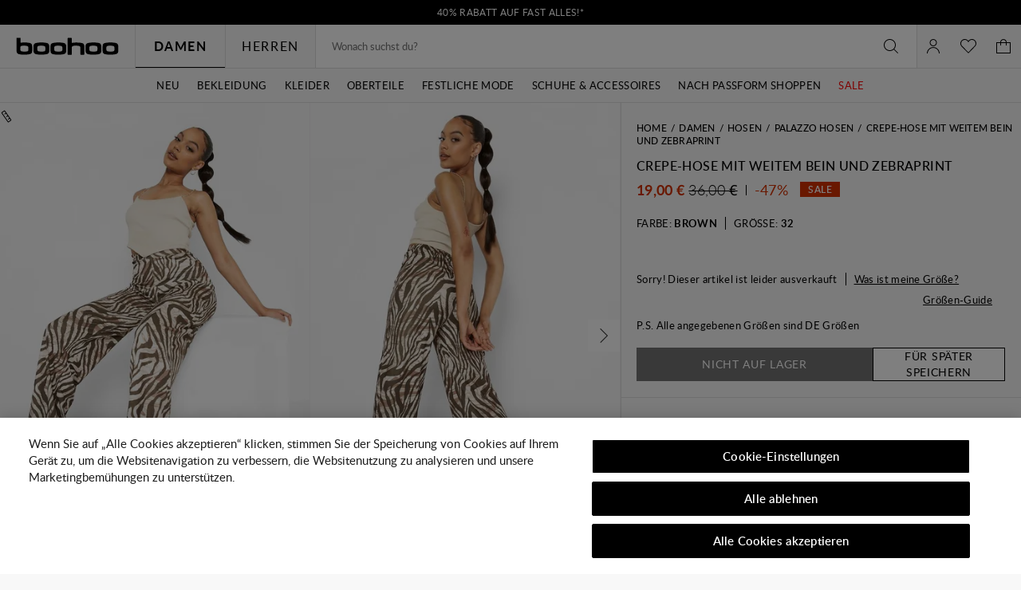

--- FILE ---
content_type: text/javascript; charset=utf-8
request_url: https://e.cquotient.com/recs/bbdt-boohoo-EU/viewed-recently?callback=CQuotient._callback2&_=1769102657104&_device=mac&userId=&cookieId=bdl1YhqmYqB8w1bQmaA1dMOjxX&emailId=&anchors=id%3A%3A%7C%7Csku%3A%3A%7C%7Ctype%3A%3A%7C%7Calt_id%3A%3A&slotId=recently-viewed-pdp&slotConfigId=pdp-recently-viewed-einstein&slotConfigTemplate=slots%2Frecommendation%2FeinsteinRecentlyViewed.isml&ccver=1.03&realm=BBDT&siteId=boohoo-EU&instanceType=prd&v=v3.1.3&json=%7B%22userId%22%3A%22%22%2C%22cookieId%22%3A%22bdl1YhqmYqB8w1bQmaA1dMOjxX%22%2C%22emailId%22%3A%22%22%2C%22anchors%22%3A%5B%7B%22id%22%3A%22%22%2C%22sku%22%3A%22%22%2C%22type%22%3A%22%22%2C%22alt_id%22%3A%22%22%7D%5D%2C%22slotId%22%3A%22recently-viewed-pdp%22%2C%22slotConfigId%22%3A%22pdp-recently-viewed-einstein%22%2C%22slotConfigTemplate%22%3A%22slots%2Frecommendation%2FeinsteinRecentlyViewed.isml%22%2C%22ccver%22%3A%221.03%22%2C%22realm%22%3A%22BBDT%22%2C%22siteId%22%3A%22boohoo-EU%22%2C%22instanceType%22%3A%22prd%22%2C%22v%22%3A%22v3.1.3%22%7D
body_size: 77
content:
/**/ typeof CQuotient._callback2 === 'function' && CQuotient._callback2({"viewed-recently":{"displayMessage":"viewed-recently","recs":[],"recoUUID":"03cab2fd-31e2-49ae-b9eb-ffe8da8ff727"}});

--- FILE ---
content_type: text/javascript; charset=utf-8
request_url: https://e.cquotient.com/recs/bbdt-boohoo-EU/ML-Engine?callback=CQuotient._callback0&_=1769102657085&_device=mac&userId=&cookieId=bdl1YhqmYqB8w1bQmaA1dMOjxX&emailId=&anchors=id%3A%3A%7C%7Csku%3A%3A%7C%7Ctype%3A%3A%7C%7Calt_id%3A%3A&slotId=category-recommendations-pdp&slotConfigId=Einstein_Recommendations_PDP&slotConfigTemplate=slots%2Frecommendation%2Fpredictiverecommendations.isml&ccver=1.03&realm=BBDT&siteId=boohoo-EU&instanceType=prd&v=v3.1.3&json=%7B%22userId%22%3A%22%22%2C%22cookieId%22%3A%22bdl1YhqmYqB8w1bQmaA1dMOjxX%22%2C%22emailId%22%3A%22%22%2C%22anchors%22%3A%5B%7B%22id%22%3A%22%22%2C%22sku%22%3A%22%22%2C%22type%22%3A%22%22%2C%22alt_id%22%3A%22%22%7D%5D%2C%22slotId%22%3A%22category-recommendations-pdp%22%2C%22slotConfigId%22%3A%22Einstein_Recommendations_PDP%22%2C%22slotConfigTemplate%22%3A%22slots%2Frecommendation%2Fpredictiverecommendations.isml%22%2C%22ccver%22%3A%221.03%22%2C%22realm%22%3A%22BBDT%22%2C%22siteId%22%3A%22boohoo-EU%22%2C%22instanceType%22%3A%22prd%22%2C%22v%22%3A%22v3.1.3%22%7D
body_size: 66
content:
/**/ typeof CQuotient._callback0 === 'function' && CQuotient._callback0({"ML-Engine":{"displayMessage":"ML-Engine","recs":[],"recoUUID":"0996a22c-f980-4b04-a5b6-abd1faea869c"}});

--- FILE ---
content_type: text/javascript; charset=utf-8
request_url: https://e.cquotient.com/recs/bbdt-boohoo-EU/Trending-Now?callback=CQuotient._callback1&_=1769102657101&_device=mac&userId=&cookieId=bdl1YhqmYqB8w1bQmaA1dMOjxX&emailId=&anchors=id%3A%3A%7C%7Csku%3A%3A%7C%7Ctype%3A%3A%7C%7Calt_id%3A%3A&slotId=einstein-complete-the-look-pdp&slotConfigId=Newin-PDP-all&slotConfigTemplate=slots%2Frecommendation%2Fpredictiverecommendations.isml&ccver=1.03&realm=BBDT&siteId=boohoo-EU&instanceType=prd&v=v3.1.3&json=%7B%22userId%22%3A%22%22%2C%22cookieId%22%3A%22bdl1YhqmYqB8w1bQmaA1dMOjxX%22%2C%22emailId%22%3A%22%22%2C%22anchors%22%3A%5B%7B%22id%22%3A%22%22%2C%22sku%22%3A%22%22%2C%22type%22%3A%22%22%2C%22alt_id%22%3A%22%22%7D%5D%2C%22slotId%22%3A%22einstein-complete-the-look-pdp%22%2C%22slotConfigId%22%3A%22Newin-PDP-all%22%2C%22slotConfigTemplate%22%3A%22slots%2Frecommendation%2Fpredictiverecommendations.isml%22%2C%22ccver%22%3A%221.03%22%2C%22realm%22%3A%22BBDT%22%2C%22siteId%22%3A%22boohoo-EU%22%2C%22instanceType%22%3A%22prd%22%2C%22v%22%3A%22v3.1.3%22%7D
body_size: 1139
content:
/**/ typeof CQuotient._callback1 === 'function' && CQuotient._callback1({"Trending-Now":{"displayMessage":"Trending-Now","recs":[{"id":"HZZ17399","product_name":"Long Sleeve Wrap Maxi Dress","image_url":"http://mediahub.boohoo.com/hzz17399_black_xl_3","product_url":"https://eu.boohoo.com/long-sleeve-wrap-maxi-dress/HZZ17399.html"},{"id":"HZZ24639","product_name":"Textured Split Cut Out Maxi Dress","image_url":"http://mediahub.boohoo.com/hzz24639_black_xl_3","product_url":"https://eu.boohoo.com/textured-split-cut-out-maxi-dress/HZZ24639.html"},{"id":"HZZ20480","product_name":"Ruched Twist Detail Mini Dress","image_url":"http://mediahub.boohoo.com/hzz20480_choc brown_xl","product_url":"https://eu.boohoo.com/ruched-twist-detail-mini-dress/HZZ20480.html"},{"id":"HZZ22301","product_name":"Premium Structured Lace Maxi Dress","image_url":"http://mediahub.boohoo.com/hzz22301_black_xl_3","product_url":"https://eu.boohoo.com/premium-structured-lace-maxi-dress/HZZ22301.html"},{"id":"HZZ15294","product_name":"Tall Basic Super Wide Leg Jean","image_url":"http://mediahub.boohoo.com/hzz15294_indigo_xl_3","product_url":"https://eu.boohoo.com/tall-basic-super-wide-leg-jean/HZZ15294.html"},{"id":"HZZ09763","product_name":"Deconstructed Oversized Hoodie","image_url":"http://mediahub.boohoo.com/hzz09763_ice grey_xl","product_url":"https://eu.boohoo.com/deconstructed-oversized-hoodie/HZZ09763.html"},{"id":"HZZ22536","product_name":"Tailored Cinched Waist Blazer","image_url":"http://mediahub.boohoo.com/hzz22536_stone_xl","product_url":"https://eu.boohoo.com/tailored-cinched-waist-blazer/HZZ22536.html"},{"id":"HZZ20073","product_name":"Plus Leopard Tie Front Ruffle Blouse","image_url":"http://mediahub.boohoo.com/hzz20073_brown_xl_2","product_url":"https://eu.boohoo.com/plus-leopard-tie-front-ruffle-blouse/HZZ20073.html"},{"id":"HZZ28772","product_name":"Obi Tie Waist Blazer","image_url":"http://mediahub.boohoo.com/hzz28772_black_xl_3","product_url":"https://eu.boohoo.com/obi-tie-waist-blazer/HZZ28772.html"},{"id":"HZZ26118","product_name":"Acid Wash Oversized T-Shirt","image_url":"http://mediahub.boohoo.com/hzz26118_charcoal_xl","product_url":"https://eu.boohoo.com/acid-wash-oversized-t-shirt/HZZ26118.html"},{"id":"GZZ77235","product_name":"Deep Hem Crop Top 3 Piece Hooded Tracksuit","image_url":"http://mediahub.boohoo.com/gzz77235_petrol_xl_3","product_url":"https://eu.boohoo.com/deep-hem-crop-top-3-piece-hooded-tracksuit/GZZ77235.html"},{"id":"HZZ22535","product_name":"Tailored Pleated Low Rise Wide Leg Trousers","image_url":"http://mediahub.boohoo.com/hzz22535_stone_xl_2","product_url":"https://eu.boohoo.com/tailored-pleated-low-rise-wide-leg-trousers/HZZ22535.html"},{"id":"HZZ21199","product_name":"Woven Tailored Cinched Blazer","image_url":"http://mediahub.boohoo.com/hzz21199_grey-khaki_xl_2","product_url":"https://eu.boohoo.com/woven-tailored-cinched-blazer/HZZ21199.html"},{"id":"HZZ22305","product_name":"Satin Structured Bardot Mini Dress","image_url":"http://mediahub.boohoo.com/hzz22305_black_xl","product_url":"https://eu.boohoo.com/satin-structured-bardot-mini-dress/HZZ22305.html"},{"id":"HZZ18501","product_name":"Denim Oversized Bomber Jacket","image_url":"http://mediahub.boohoo.com/hzz18501_grey_xl_1","product_url":"https://eu.boohoo.com/denim-oversized-bomber-jacket/HZZ18501.html"},{"id":"HZZ19290","product_name":"Vintage Look Faux Suede Oversized Blazer","image_url":"http://mediahub.boohoo.com/hzz19290_chocolate_xl","product_url":"https://eu.boohoo.com/vintage-look-faux-suede-oversized-blazer/HZZ19290.html"},{"id":"HZZ22226","product_name":"Tailored Structured Cinched Waist Blazer Dress","image_url":"http://mediahub.boohoo.com/hzz22226_grey_xl_3","product_url":"https://eu.boohoo.com/tailored-structured-cinched-waist-blazer-dress/HZZ22226.html"},{"id":"HZZ28991","product_name":"Tall Collared Wrap Shirt Dress","image_url":"http://mediahub.boohoo.com/hzz28991_stone_xl","product_url":"https://eu.boohoo.com/tall-collared-wrap-shirt-dress/HZZ28991.html"},{"id":"HZZ22940","product_name":"Petite Essential Oversized Blazer","image_url":"http://mediahub.boohoo.com/hzz22940_taupe_xl","product_url":"https://eu.boohoo.com/petite-essential-oversized-blazer/HZZ22940.html"},{"id":"HZZ29290","product_name":"Plus Bengaline Mesh Sleeve Corset Top","image_url":"http://mediahub.boohoo.com/hzz29290_black_xl_3","product_url":"https://eu.boohoo.com/plus-bengaline-mesh-sleeve-corset-top/HZZ29290.html"}],"recoUUID":"666f1da4-4466-49c2-bc5e-a7a4bf313c6a"}});